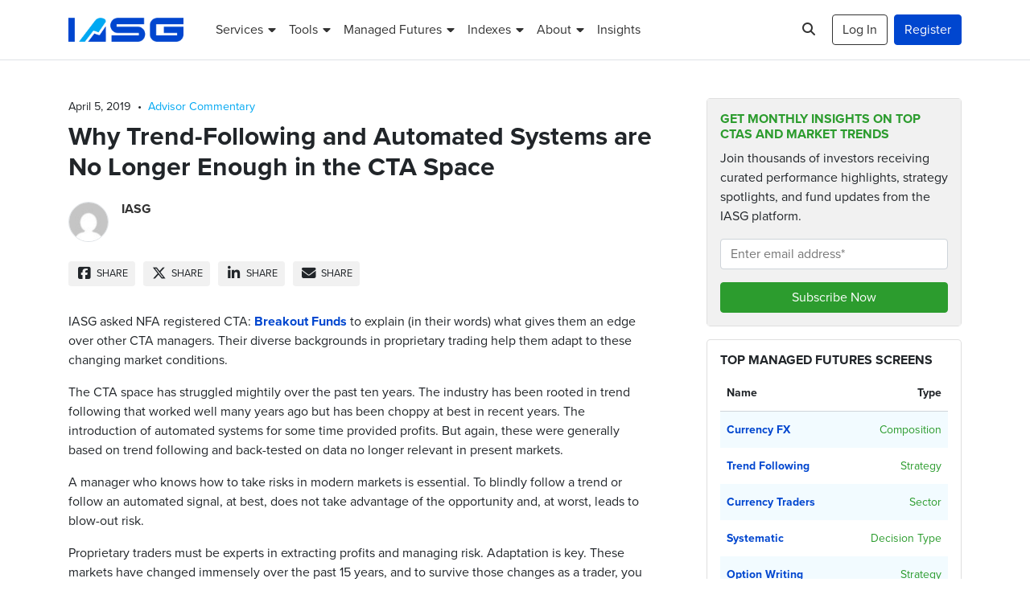

--- FILE ---
content_type: text/html; charset=UTF-8
request_url: https://www.iasg.com/blog/2019/04/05/the-case-for-proprietary-trading-style-ctas
body_size: 15480
content:
<!DOCTYPE html>
<html lang="en-US" class="no-js">
<head>
	<meta charset="UTF-8">
	<meta name="viewport" content="width=device-width, initial-scale=1, shrink-to-fit=no, maximum-scale=1, user-scalable=no">

	<link rel="profile" href="http://gmpg.org/xfn/11">
	
	<script>(function(html){html.className = html.className.replace(/\bno-js\b/,'js')})(document.documentElement);</script>
<!-- Google Tag Manager -->
<script>(function(w,d,s,l,i){w[l]=w[l]||[];w[l].push({'gtm.start':
new Date().getTime(),event:'gtm.js'});var f=d.getElementsByTagName(s)[0],
j=d.createElement(s),dl=l!='dataLayer'?'&l='+l:'';j.async=true;j.src=
'https://www.googletagmanager.com/gtm.js?id='+i+dl;f.parentNode.insertBefore(j,f);
})(window,document,'script','dataLayer','GTM-TNHGSK3');</script>
<!-- End Google Tag Manager -->

<meta name="heycheckit" content="heycheckit=7ebf4cf1-fa67-4372-9611-82883c75c8b1">
<meta name="google-site-verification" content="tjMovwGY8hoUh0X_MmbpZUgCgbDecY2T0JQMJXQpwcI">
<meta name='robots' content='index, follow, max-image-preview:large, max-snippet:-1, max-video-preview:-1' />

	<!-- This site is optimized with the Yoast SEO Premium plugin v26.6 (Yoast SEO v26.6) - https://yoast.com/wordpress/plugins/seo/ -->
	<title>Why Trend-Following and Automated Systems are No Longer Enough in the CTA Space - IASG</title>
	<link rel="canonical" href="https://www.iasg.com/blog/2019/04/05/the-case-for-proprietary-trading-style-ctas" />
	<meta property="og:locale" content="en_US" />
	<meta property="og:type" content="article" />
	<meta property="og:title" content="Why Trend-Following and Automated Systems are No Longer Enough in the CTA Space" />
	<meta property="og:description" content="The CTA space has struggled mightily over the past 10 years.  We believe a CTA manager with a proprietary trading skill set, proven over time throughout various market regimes, is the necessary future of the industry.  Trading proprietary firm capital under an SMA structure can have multiple benefits.  This way, firms do not have the overhead and headache of bringing on a new trading team.  Both parties are free to focus on what they do best; trading and managing risk. " />
	<meta property="og:url" content="https://www.iasg.com/blog/2019/04/05/the-case-for-proprietary-trading-style-ctas" />
	<meta property="og:site_name" content="IASG" />
	<meta property="article:publisher" content="http://www.facebook.com/pages/IASG/133428430029662" />
	<meta property="article:published_time" content="2019-04-05T13:00:58+00:00" />
	<meta property="article:modified_time" content="2023-04-06T17:12:35+00:00" />
	<meta name="author" content="IASG" />
	<meta name="twitter:card" content="summary_large_image" />
	<meta name="twitter:creator" content="@iasgcta" />
	<meta name="twitter:site" content="@iasgcta" />
	<meta name="twitter:label1" content="Written by" />
	<meta name="twitter:data1" content="IASG" />
	<meta name="twitter:label2" content="Est. reading time" />
	<meta name="twitter:data2" content="3 minutes" />
	<script type="application/ld+json" class="yoast-schema-graph">{"@context":"https://schema.org","@graph":[{"@type":"Article","@id":"https://www.iasg.com/blog/2019/04/05/the-case-for-proprietary-trading-style-ctas#article","isPartOf":{"@id":"https://www.iasg.com/blog/2019/04/05/the-case-for-proprietary-trading-style-ctas"},"author":{"name":"IASG","@id":"https://www.iasg.com/#/schema/person/1aaa535b2c2c05edd0b99562bdfb5290"},"headline":"Why Trend-Following and Automated Systems are No Longer Enough in the CTA Space","datePublished":"2019-04-05T13:00:58+00:00","dateModified":"2023-04-06T17:12:35+00:00","mainEntityOfPage":{"@id":"https://www.iasg.com/blog/2019/04/05/the-case-for-proprietary-trading-style-ctas"},"wordCount":492,"publisher":{"@id":"https://www.iasg.com/#organization"},"keywords":["Breakout Funds"],"articleSection":["Advisor Commentary"],"inLanguage":"en-US"},{"@type":"WebPage","@id":"https://www.iasg.com/blog/2019/04/05/the-case-for-proprietary-trading-style-ctas","url":"https://www.iasg.com/blog/2019/04/05/the-case-for-proprietary-trading-style-ctas","name":"Why Trend-Following and Automated Systems are No Longer Enough in the CTA Space - IASG","isPartOf":{"@id":"https://www.iasg.com/#website"},"datePublished":"2019-04-05T13:00:58+00:00","dateModified":"2023-04-06T17:12:35+00:00","breadcrumb":{"@id":"https://www.iasg.com/blog/2019/04/05/the-case-for-proprietary-trading-style-ctas#breadcrumb"},"inLanguage":"en-US","potentialAction":[{"@type":"ReadAction","target":["https://www.iasg.com/blog/2019/04/05/the-case-for-proprietary-trading-style-ctas"]}]},{"@type":"BreadcrumbList","@id":"https://www.iasg.com/blog/2019/04/05/the-case-for-proprietary-trading-style-ctas#breadcrumb","itemListElement":[{"@type":"ListItem","position":1,"name":"Home","item":"https://www.iasg.com/"},{"@type":"ListItem","position":2,"name":"Blog","item":"https://www.iasg.com/blog"},{"@type":"ListItem","position":3,"name":"Why Trend-Following and Automated Systems are No Longer Enough in the CTA Space"}]},{"@type":"WebSite","@id":"https://www.iasg.com/#website","url":"https://www.iasg.com/","name":"IASG","description":"Managed Futures, Commodity Trading Advisors","publisher":{"@id":"https://www.iasg.com/#organization"},"potentialAction":[{"@type":"SearchAction","target":{"@type":"EntryPoint","urlTemplate":"https://www.iasg.com/?s={search_term_string}"},"query-input":{"@type":"PropertyValueSpecification","valueRequired":true,"valueName":"search_term_string"}}],"inLanguage":"en-US"},{"@type":"Organization","@id":"https://www.iasg.com/#organization","name":"IASG","url":"https://www.iasg.com/","logo":{"@type":"ImageObject","inLanguage":"en-US","@id":"https://www.iasg.com/#/schema/logo/image/","url":"https://www.iasg.com/wp-content/uploads/2021/09/iasg-logo.png","contentUrl":"https://www.iasg.com/wp-content/uploads/2021/09/iasg-logo.png","width":400,"height":84,"caption":"IASG"},"image":{"@id":"https://www.iasg.com/#/schema/logo/image/"},"sameAs":["http://www.facebook.com/pages/IASG/133428430029662","https://x.com/iasgcta","https://www.linkedin.com/company/712661"],"telephone":"855-883-0011","address":{"@type":"PostalAddress","streetAddress":"141 West Jackson Suite 1525","addressLocality":"Chicago","addressRegion":"IL","postalCode":"60604","addressCountry":{"@type":"Country","name":"USA"}}},{"@type":"Person","@id":"https://www.iasg.com/#/schema/person/1aaa535b2c2c05edd0b99562bdfb5290","name":"IASG","image":{"@type":"ImageObject","inLanguage":"en-US","@id":"https://www.iasg.com/#/schema/person/image/","url":"https://secure.gravatar.com/avatar/14add933bef89b6afbbea0035975167d9a4732d2e3986552127e5db7fdcadfa3?s=96&d=mm&r=g","contentUrl":"https://secure.gravatar.com/avatar/14add933bef89b6afbbea0035975167d9a4732d2e3986552127e5db7fdcadfa3?s=96&d=mm&r=g","caption":"IASG"},"sameAs":["https://www.iasg.com/"],"url":"https://www.iasg.com/blog/author/iasg"}]}</script>
	<!-- / Yoast SEO Premium plugin. -->


<link rel='dns-prefetch' href='//kit.fontawesome.com' />
<link rel='dns-prefetch' href='//use.typekit.net' />
<link rel="alternate" type="application/rss+xml" title="IASG &raquo; Feed" href="https://www.iasg.com/feed" />
<link rel="alternate" type="application/rss+xml" title="IASG &raquo; Comments Feed" href="https://www.iasg.com/comments/feed" />
<link rel="alternate" title="oEmbed (JSON)" type="application/json+oembed" href="https://www.iasg.com/wp-json/oembed/1.0/embed?url=https%3A%2F%2Fwww.iasg.com%2Fblog%2F2019%2F04%2F05%2Fthe-case-for-proprietary-trading-style-ctas" />
<link rel="alternate" title="oEmbed (XML)" type="text/xml+oembed" href="https://www.iasg.com/wp-json/oembed/1.0/embed?url=https%3A%2F%2Fwww.iasg.com%2Fblog%2F2019%2F04%2F05%2Fthe-case-for-proprietary-trading-style-ctas&#038;format=xml" />
<style id='wp-img-auto-sizes-contain-inline-css' type='text/css'>
img:is([sizes=auto i],[sizes^="auto," i]){contain-intrinsic-size:3000px 1500px}
/*# sourceURL=wp-img-auto-sizes-contain-inline-css */
</style>
<link rel='stylesheet' id='wp-block-library-css' href='https://www.iasg.com/wp-includes/css/dist/block-library/style.min.css?ver=6.9' type='text/css' media='all' />
<style id='wp-block-paragraph-inline-css' type='text/css'>
.is-small-text{font-size:.875em}.is-regular-text{font-size:1em}.is-large-text{font-size:2.25em}.is-larger-text{font-size:3em}.has-drop-cap:not(:focus):first-letter{float:left;font-size:8.4em;font-style:normal;font-weight:100;line-height:.68;margin:.05em .1em 0 0;text-transform:uppercase}body.rtl .has-drop-cap:not(:focus):first-letter{float:none;margin-left:.1em}p.has-drop-cap.has-background{overflow:hidden}:root :where(p.has-background){padding:1.25em 2.375em}:where(p.has-text-color:not(.has-link-color)) a{color:inherit}p.has-text-align-left[style*="writing-mode:vertical-lr"],p.has-text-align-right[style*="writing-mode:vertical-rl"]{rotate:180deg}
/*# sourceURL=https://www.iasg.com/wp-includes/blocks/paragraph/style.min.css */
</style>
<style id='global-styles-inline-css' type='text/css'>
:root{--wp--preset--aspect-ratio--square: 1;--wp--preset--aspect-ratio--4-3: 4/3;--wp--preset--aspect-ratio--3-4: 3/4;--wp--preset--aspect-ratio--3-2: 3/2;--wp--preset--aspect-ratio--2-3: 2/3;--wp--preset--aspect-ratio--16-9: 16/9;--wp--preset--aspect-ratio--9-16: 9/16;--wp--preset--color--black: #000000;--wp--preset--color--cyan-bluish-gray: #abb8c3;--wp--preset--color--white: #ffffff;--wp--preset--color--pale-pink: #f78da7;--wp--preset--color--vivid-red: #cf2e2e;--wp--preset--color--luminous-vivid-orange: #ff6900;--wp--preset--color--luminous-vivid-amber: #fcb900;--wp--preset--color--light-green-cyan: #7bdcb5;--wp--preset--color--vivid-green-cyan: #00d084;--wp--preset--color--pale-cyan-blue: #8ed1fc;--wp--preset--color--vivid-cyan-blue: #0693e3;--wp--preset--color--vivid-purple: #9b51e0;--wp--preset--color--blue: #0046cf;--wp--preset--color--alice-blue: #f2fbff;--wp--preset--color--light-blue: #00a8f2;--wp--preset--color--indigo: #6610f2;--wp--preset--color--purple: #6f42c1;--wp--preset--color--pink: #e83e8c;--wp--preset--color--red: #eb5757;--wp--preset--color--orange: #fd7e14;--wp--preset--color--yellow: #ffc107;--wp--preset--color--green: #2c9c2e;--wp--preset--color--teal: #20c997;--wp--preset--color--cyan: #20dfe0;--wp--preset--color--gray: #6c757d;--wp--preset--gradient--vivid-cyan-blue-to-vivid-purple: linear-gradient(135deg,rgb(6,147,227) 0%,rgb(155,81,224) 100%);--wp--preset--gradient--light-green-cyan-to-vivid-green-cyan: linear-gradient(135deg,rgb(122,220,180) 0%,rgb(0,208,130) 100%);--wp--preset--gradient--luminous-vivid-amber-to-luminous-vivid-orange: linear-gradient(135deg,rgb(252,185,0) 0%,rgb(255,105,0) 100%);--wp--preset--gradient--luminous-vivid-orange-to-vivid-red: linear-gradient(135deg,rgb(255,105,0) 0%,rgb(207,46,46) 100%);--wp--preset--gradient--very-light-gray-to-cyan-bluish-gray: linear-gradient(135deg,rgb(238,238,238) 0%,rgb(169,184,195) 100%);--wp--preset--gradient--cool-to-warm-spectrum: linear-gradient(135deg,rgb(74,234,220) 0%,rgb(151,120,209) 20%,rgb(207,42,186) 40%,rgb(238,44,130) 60%,rgb(251,105,98) 80%,rgb(254,248,76) 100%);--wp--preset--gradient--blush-light-purple: linear-gradient(135deg,rgb(255,206,236) 0%,rgb(152,150,240) 100%);--wp--preset--gradient--blush-bordeaux: linear-gradient(135deg,rgb(254,205,165) 0%,rgb(254,45,45) 50%,rgb(107,0,62) 100%);--wp--preset--gradient--luminous-dusk: linear-gradient(135deg,rgb(255,203,112) 0%,rgb(199,81,192) 50%,rgb(65,88,208) 100%);--wp--preset--gradient--pale-ocean: linear-gradient(135deg,rgb(255,245,203) 0%,rgb(182,227,212) 50%,rgb(51,167,181) 100%);--wp--preset--gradient--electric-grass: linear-gradient(135deg,rgb(202,248,128) 0%,rgb(113,206,126) 100%);--wp--preset--gradient--midnight: linear-gradient(135deg,rgb(2,3,129) 0%,rgb(40,116,252) 100%);--wp--preset--font-size--small: 13px;--wp--preset--font-size--medium: 20px;--wp--preset--font-size--large: 36px;--wp--preset--font-size--x-large: 42px;--wp--preset--spacing--20: 0.44rem;--wp--preset--spacing--30: 0.67rem;--wp--preset--spacing--40: 1rem;--wp--preset--spacing--50: 1.5rem;--wp--preset--spacing--60: 2.25rem;--wp--preset--spacing--70: 3.38rem;--wp--preset--spacing--80: 5.06rem;--wp--preset--shadow--natural: 6px 6px 9px rgba(0, 0, 0, 0.2);--wp--preset--shadow--deep: 12px 12px 50px rgba(0, 0, 0, 0.4);--wp--preset--shadow--sharp: 6px 6px 0px rgba(0, 0, 0, 0.2);--wp--preset--shadow--outlined: 6px 6px 0px -3px rgb(255, 255, 255), 6px 6px rgb(0, 0, 0);--wp--preset--shadow--crisp: 6px 6px 0px rgb(0, 0, 0);}:where(.is-layout-flex){gap: 0.5em;}:where(.is-layout-grid){gap: 0.5em;}body .is-layout-flex{display: flex;}.is-layout-flex{flex-wrap: wrap;align-items: center;}.is-layout-flex > :is(*, div){margin: 0;}body .is-layout-grid{display: grid;}.is-layout-grid > :is(*, div){margin: 0;}:where(.wp-block-columns.is-layout-flex){gap: 2em;}:where(.wp-block-columns.is-layout-grid){gap: 2em;}:where(.wp-block-post-template.is-layout-flex){gap: 1.25em;}:where(.wp-block-post-template.is-layout-grid){gap: 1.25em;}.has-black-color{color: var(--wp--preset--color--black) !important;}.has-cyan-bluish-gray-color{color: var(--wp--preset--color--cyan-bluish-gray) !important;}.has-white-color{color: var(--wp--preset--color--white) !important;}.has-pale-pink-color{color: var(--wp--preset--color--pale-pink) !important;}.has-vivid-red-color{color: var(--wp--preset--color--vivid-red) !important;}.has-luminous-vivid-orange-color{color: var(--wp--preset--color--luminous-vivid-orange) !important;}.has-luminous-vivid-amber-color{color: var(--wp--preset--color--luminous-vivid-amber) !important;}.has-light-green-cyan-color{color: var(--wp--preset--color--light-green-cyan) !important;}.has-vivid-green-cyan-color{color: var(--wp--preset--color--vivid-green-cyan) !important;}.has-pale-cyan-blue-color{color: var(--wp--preset--color--pale-cyan-blue) !important;}.has-vivid-cyan-blue-color{color: var(--wp--preset--color--vivid-cyan-blue) !important;}.has-vivid-purple-color{color: var(--wp--preset--color--vivid-purple) !important;}.has-black-background-color{background-color: var(--wp--preset--color--black) !important;}.has-cyan-bluish-gray-background-color{background-color: var(--wp--preset--color--cyan-bluish-gray) !important;}.has-white-background-color{background-color: var(--wp--preset--color--white) !important;}.has-pale-pink-background-color{background-color: var(--wp--preset--color--pale-pink) !important;}.has-vivid-red-background-color{background-color: var(--wp--preset--color--vivid-red) !important;}.has-luminous-vivid-orange-background-color{background-color: var(--wp--preset--color--luminous-vivid-orange) !important;}.has-luminous-vivid-amber-background-color{background-color: var(--wp--preset--color--luminous-vivid-amber) !important;}.has-light-green-cyan-background-color{background-color: var(--wp--preset--color--light-green-cyan) !important;}.has-vivid-green-cyan-background-color{background-color: var(--wp--preset--color--vivid-green-cyan) !important;}.has-pale-cyan-blue-background-color{background-color: var(--wp--preset--color--pale-cyan-blue) !important;}.has-vivid-cyan-blue-background-color{background-color: var(--wp--preset--color--vivid-cyan-blue) !important;}.has-vivid-purple-background-color{background-color: var(--wp--preset--color--vivid-purple) !important;}.has-black-border-color{border-color: var(--wp--preset--color--black) !important;}.has-cyan-bluish-gray-border-color{border-color: var(--wp--preset--color--cyan-bluish-gray) !important;}.has-white-border-color{border-color: var(--wp--preset--color--white) !important;}.has-pale-pink-border-color{border-color: var(--wp--preset--color--pale-pink) !important;}.has-vivid-red-border-color{border-color: var(--wp--preset--color--vivid-red) !important;}.has-luminous-vivid-orange-border-color{border-color: var(--wp--preset--color--luminous-vivid-orange) !important;}.has-luminous-vivid-amber-border-color{border-color: var(--wp--preset--color--luminous-vivid-amber) !important;}.has-light-green-cyan-border-color{border-color: var(--wp--preset--color--light-green-cyan) !important;}.has-vivid-green-cyan-border-color{border-color: var(--wp--preset--color--vivid-green-cyan) !important;}.has-pale-cyan-blue-border-color{border-color: var(--wp--preset--color--pale-cyan-blue) !important;}.has-vivid-cyan-blue-border-color{border-color: var(--wp--preset--color--vivid-cyan-blue) !important;}.has-vivid-purple-border-color{border-color: var(--wp--preset--color--vivid-purple) !important;}.has-vivid-cyan-blue-to-vivid-purple-gradient-background{background: var(--wp--preset--gradient--vivid-cyan-blue-to-vivid-purple) !important;}.has-light-green-cyan-to-vivid-green-cyan-gradient-background{background: var(--wp--preset--gradient--light-green-cyan-to-vivid-green-cyan) !important;}.has-luminous-vivid-amber-to-luminous-vivid-orange-gradient-background{background: var(--wp--preset--gradient--luminous-vivid-amber-to-luminous-vivid-orange) !important;}.has-luminous-vivid-orange-to-vivid-red-gradient-background{background: var(--wp--preset--gradient--luminous-vivid-orange-to-vivid-red) !important;}.has-very-light-gray-to-cyan-bluish-gray-gradient-background{background: var(--wp--preset--gradient--very-light-gray-to-cyan-bluish-gray) !important;}.has-cool-to-warm-spectrum-gradient-background{background: var(--wp--preset--gradient--cool-to-warm-spectrum) !important;}.has-blush-light-purple-gradient-background{background: var(--wp--preset--gradient--blush-light-purple) !important;}.has-blush-bordeaux-gradient-background{background: var(--wp--preset--gradient--blush-bordeaux) !important;}.has-luminous-dusk-gradient-background{background: var(--wp--preset--gradient--luminous-dusk) !important;}.has-pale-ocean-gradient-background{background: var(--wp--preset--gradient--pale-ocean) !important;}.has-electric-grass-gradient-background{background: var(--wp--preset--gradient--electric-grass) !important;}.has-midnight-gradient-background{background: var(--wp--preset--gradient--midnight) !important;}.has-small-font-size{font-size: var(--wp--preset--font-size--small) !important;}.has-medium-font-size{font-size: var(--wp--preset--font-size--medium) !important;}.has-large-font-size{font-size: var(--wp--preset--font-size--large) !important;}.has-x-large-font-size{font-size: var(--wp--preset--font-size--x-large) !important;}
/*# sourceURL=global-styles-inline-css */
</style>

<style id='classic-theme-styles-inline-css' type='text/css'>
/*! This file is auto-generated */
.wp-block-button__link{color:#fff;background-color:#32373c;border-radius:9999px;box-shadow:none;text-decoration:none;padding:calc(.667em + 2px) calc(1.333em + 2px);font-size:1.125em}.wp-block-file__button{background:#32373c;color:#fff;text-decoration:none}
/*# sourceURL=/wp-includes/css/classic-themes.min.css */
</style>
<style id='font-awesome-svg-styles-default-inline-css' type='text/css'>
.svg-inline--fa {
  display: inline-block;
  height: 1em;
  overflow: visible;
  vertical-align: -.125em;
}
/*# sourceURL=font-awesome-svg-styles-default-inline-css */
</style>
<link rel='stylesheet' id='font-awesome-svg-styles-css' href='https://www.iasg.com/wp-content/uploads/font-awesome/v6.7.2/css/svg-with-js.css' type='text/css' media='all' />
<style id='font-awesome-svg-styles-inline-css' type='text/css'>
   .wp-block-font-awesome-icon svg::before,
   .wp-rich-text-font-awesome-icon svg::before {content: unset;}
/*# sourceURL=font-awesome-svg-styles-inline-css */
</style>
<link rel='stylesheet' id='typepkit-css' href='https://use.typekit.net/gem4wnp.css' type='text/css' media='all' />
<link rel='stylesheet' id='bootstrap-css' href='https://www.iasg.com/wp-content/themes/iasg/css/bootstrap.css?ver=202601191111' type='text/css' media='all' />
<link rel='stylesheet' id='iasg-css' href='https://www.iasg.com/wp-content/themes/iasg/css/iasg.css?ver=202601191111' type='text/css' media='all' />
<script defer crossorigin="anonymous" type="text/javascript" src="https://kit.fontawesome.com/25be56b787.js" id="font-awesome-official-js"></script>
<link rel="https://api.w.org/" href="https://www.iasg.com/wp-json/" /><link rel="alternate" title="JSON" type="application/json" href="https://www.iasg.com/wp-json/wp/v2/posts/5027" /><link rel="EditURI" type="application/rsd+xml" title="RSD" href="https://www.iasg.com/xmlrpc.php?rsd" />
<meta name="generator" content="WordPress 6.9" />
<link rel='shortlink' href='https://www.iasg.com/?p=5027' />
<link rel="icon" href="https://www.iasg.com/wp-content/uploads/2021/10/cropped-favicon-32x32.png" sizes="32x32" />
<link rel="icon" href="https://www.iasg.com/wp-content/uploads/2021/10/cropped-favicon-192x192.png" sizes="192x192" />
<link rel="apple-touch-icon" href="https://www.iasg.com/wp-content/uploads/2021/10/cropped-favicon-180x180.png" />
<meta name="msapplication-TileImage" content="https://www.iasg.com/wp-content/uploads/2021/10/cropped-favicon-270x270.png" />
		<style type="text/css" id="wp-custom-css">
			@media(min-width: 600px) and (max-width: 781px) {
	.row > .wp-block-column:not(:only-child) {
		flex-basis: unset !important;
	}
}

.btn-link .fa-arrow-alt-circle-right {
	font-size: .875rem;
}

.blockquote-prototype {
	height: 525px;
	background-position: -5px 0;
	background-repeat: no-repeat;
	background-size: contain;
}

.blockquote-prototype p {
	font-size: 1.25rem;
}

.blockquote-prototype .blockquote-container {
	padding: 2rem;
}

.blockquote-prototype .blockquote-container .blockquote::before {
	left: 1.5rem;
}

@media(min-width: 992px) {
	.blockquote-prototype {
		height: 750px;
	}
	.blockquote-prototype p {
		font-size: 1.5rem;
	}
	.blockquote-prototype .blockquote-container {
		padding: 4rem;
	}
	.blockquote-prototype .blockquote-container .blockquote::before {
		left: 3.5rem;
	}
}

@media(min-width: 1200px) {
	.blockquote-prototype {
		height: 850px;
	}
}

@media(min-width: 1400px) {
	.blockquote-prototype {
		height: 950px;
	}
}

@media(min-width: 1600px) {
	.blockquote-prototype .blockquote-container {
		left: 50%;
	}
}

.alert:not([hidden])+.alert {
	margin-top:0!important;
}

.overflow-hidden .zsiq_floatmain {
	z-index: 1020 !important;
}

.alert-link,
small.form-text a {
	text-decoration: underline;
}

.alert-link:hover,
small.form-text a:hover {
	text-decoration: none;
}
		</style>
		
	<noscript><style>.no-js-show{opacity:1!important;}.no-js-d-none{display:none!important;}</style></noscript>
</head>
<body class="wp-singular post-template-default single single-post postid-5027 single-format-standard wp-theme-iasg">

<!-- Google Tag Manager (noscript) -->
<noscript><iframe src="https://www.googletagmanager.com/ns.html?id=GTM-TNHGSK3"
height="0" width="0" style="display:none;visibility:hidden"></iframe></noscript>
<!-- End Google Tag Manager (noscript) -->

	<!-- #site-header -->
	<header class="bg-white" id="site-header">
	
		<!-- #desktop-nav -->
		<nav class="navbar navbar-expand-xl bg-white border-bottom d-none d-xl-block py-3 py-xl-3" id="desktop-nav">

			<div class="container">

				<a class="navbar-brand clearfix" href="https://www.iasg.com/" title="IASG">
									<img src="https://www.iasg.com/wp-content/themes/iasg/img/iasg-logo.png" alt="IASG" width="143" height="30.03">
								</a>

				<div class="collapse navbar-collapse">
				<div class="mr-auto"><ul id="primary-menu" class="navbar-nav align-items-xl-center"><li itemscope="itemscope" itemtype="https://www.schema.org/SiteNavigationElement" id="menu-item-103" class="logged-out menu-item menu-item-type-custom menu-item-object-custom menu-item-has-children dropdown menu-item-103 nav-item"><a title="Services" href="#" data-toggle="dropdown" aria-haspopup="true" aria-expanded="false" class="dropdown-toggle nav-link" id="menu-item-dropdown-103"><span>Services</span></a>
<ul class="dropdown-menu" aria-labelledby="menu-item-dropdown-103" role="menu">
	<li itemscope="itemscope" itemtype="https://www.schema.org/SiteNavigationElement" id="menu-item-7890" class="menu-item menu-item-type-post_type menu-item-object-page menu-item-7890 nav-item"><a title="Trading Advisor Research &#038; Selection Services" href="https://www.iasg.com/services/commodity-trading-advisor-cta-research-selection" class="dropdown-item"><span>Trading Advisor Research &#038; Selection Services</span></a></li>
	<li itemscope="itemscope" itemtype="https://www.schema.org/SiteNavigationElement" id="menu-item-7874" class="menu-item menu-item-type-post_type menu-item-object-page menu-item-7874 nav-item"><a title="Portfolio Monitoring &#038; Management" href="https://www.iasg.com/services/portfolio-monitoring-management" class="dropdown-item"><span>Portfolio Monitoring &#038; Management</span></a></li>
	<li itemscope="itemscope" itemtype="https://www.schema.org/SiteNavigationElement" id="menu-item-7701" class="menu-item menu-item-type-post_type menu-item-object-page menu-item-7701 nav-item"><a title="CTA Services" href="https://www.iasg.com/services/cta-services" class="dropdown-item"><span>CTA Services</span></a></li>
</ul>
</li>
<li itemscope="itemscope" itemtype="https://www.schema.org/SiteNavigationElement" id="menu-item-7804" class="logged-out menu-item menu-item-type-post_type menu-item-object-page menu-item-has-children dropdown menu-item-7804 nav-item"><a title="Tools" href="#" data-toggle="dropdown" aria-haspopup="true" aria-expanded="false" class="dropdown-toggle nav-link" id="menu-item-dropdown-7804"><span>Tools</span></a>
<ul class="dropdown-menu" aria-labelledby="menu-item-dropdown-7804" role="menu">
	<li itemscope="itemscope" itemtype="https://www.schema.org/SiteNavigationElement" id="menu-item-7812" class="menu-item menu-item-type-post_type menu-item-object-page menu-item-7812 nav-item"><a title="Blender" href="https://www.iasg.com/investment-tools/blender" class="dropdown-item"><span>Blender</span></a></li>
	<li itemscope="itemscope" itemtype="https://www.schema.org/SiteNavigationElement" id="menu-item-7811" class="menu-item menu-item-type-post_type menu-item-object-page menu-item-7811 nav-item"><a title="Portfolio" href="https://www.iasg.com/investment-tools/portfolio" class="dropdown-item"><span>Portfolio</span></a></li>
	<li itemscope="itemscope" itemtype="https://www.schema.org/SiteNavigationElement" id="menu-item-7810" class="menu-item menu-item-type-post_type menu-item-object-page menu-item-7810 nav-item"><a title="Watchlist" href="https://www.iasg.com/investment-tools/watchlist" class="dropdown-item"><span>Watchlist</span></a></li>
	<li itemscope="itemscope" itemtype="https://www.schema.org/SiteNavigationElement" id="menu-item-7806" class="menu-item menu-item-type-post_type menu-item-object-page menu-item-7806 nav-item"><a title="Insight" href="https://www.iasg.com/investment-tools/insight" class="dropdown-item"><span>Insight</span></a></li>
</ul>
</li>
<li itemscope="itemscope" itemtype="https://www.schema.org/SiteNavigationElement" id="menu-item-7805" class="logged-in menu-item menu-item-type-post_type menu-item-object-page menu-item-has-children dropdown menu-item-7805 nav-item"><a title="Tools" href="#" data-toggle="dropdown" aria-haspopup="true" aria-expanded="false" class="dropdown-toggle nav-link" id="menu-item-dropdown-7805"><span>Tools</span></a>
<ul class="dropdown-menu" aria-labelledby="menu-item-dropdown-7805" role="menu">
	<li itemscope="itemscope" itemtype="https://www.schema.org/SiteNavigationElement" id="menu-item-888" class="menu-item menu-item-type-custom menu-item-object-custom menu-item-888 nav-item"><a title="Blender" href="/tools/blender" class="dropdown-item"><span>Blender</span></a></li>
	<li itemscope="itemscope" itemtype="https://www.schema.org/SiteNavigationElement" id="menu-item-7743" class="menu-item menu-item-type-custom menu-item-object-custom menu-item-7743 nav-item"><a title="Saved Blends" href="/tools/saved-blends" class="dropdown-item"><span>Saved Blends</span></a></li>
	<li itemscope="itemscope" itemtype="https://www.schema.org/SiteNavigationElement" id="menu-item-889" class="menu-item menu-item-type-custom menu-item-object-custom menu-item-889 nav-item"><a title="Portfolio" href="/tools/portfolio" class="dropdown-item"><span>Portfolio</span></a></li>
	<li itemscope="itemscope" itemtype="https://www.schema.org/SiteNavigationElement" id="menu-item-890" class="menu-item menu-item-type-custom menu-item-object-custom menu-item-890 nav-item"><a title="Watchlists" href="/tools/watchlist" class="dropdown-item"><span>Watchlists</span></a></li>
</ul>
</li>
<li itemscope="itemscope" itemtype="https://www.schema.org/SiteNavigationElement" id="menu-item-100" class="menu-item menu-item-type-custom menu-item-object-custom menu-item-has-children dropdown menu-item-100 nav-item"><a title="Managed Futures" href="#" data-toggle="dropdown" aria-haspopup="true" aria-expanded="false" class="dropdown-toggle nav-link" id="menu-item-dropdown-100"><span>Managed Futures</span></a>
<ul class="dropdown-menu" aria-labelledby="menu-item-dropdown-100" role="menu">
	<li itemscope="itemscope" itemtype="https://www.schema.org/SiteNavigationElement" id="menu-item-892" class="menu-item menu-item-type-custom menu-item-object-custom menu-item-892 nav-item"><a title="Performance" href="/managed-futures/performance" class="dropdown-item"><span>Performance</span></a></li>
	<li itemscope="itemscope" itemtype="https://www.schema.org/SiteNavigationElement" id="menu-item-893" class="menu-item menu-item-type-custom menu-item-object-custom menu-item-893 nav-item"><a title="Market Quotes" href="/managed-futures/market-quotes" class="dropdown-item"><span>Market Quotes</span></a></li>
	<li itemscope="itemscope" itemtype="https://www.schema.org/SiteNavigationElement" id="menu-item-894" class="menu-item menu-item-type-custom menu-item-object-custom menu-item-894 nav-item"><a title="Returns" href="/managed-futures/returns" class="dropdown-item"><span>Returns</span></a></li>
	<li itemscope="itemscope" itemtype="https://www.schema.org/SiteNavigationElement" id="menu-item-895" class="menu-item menu-item-type-custom menu-item-object-custom menu-item-895 nav-item"><a title="New Listings" href="/managed-futures/new-listings" class="dropdown-item"><span>New Listings</span></a></li>
	<li itemscope="itemscope" itemtype="https://www.schema.org/SiteNavigationElement" id="menu-item-896" class="menu-item menu-item-type-custom menu-item-object-custom menu-item-896 nav-item"><a title="Archived Programs" href="/managed-futures/archived-programs" class="dropdown-item"><span>Archived Programs</span></a></li>
</ul>
</li>
<li itemscope="itemscope" itemtype="https://www.schema.org/SiteNavigationElement" id="menu-item-101" class="menu-item menu-item-type-custom menu-item-object-custom menu-item-has-children dropdown menu-item-101 nav-item"><a title="Indexes" href="#" data-toggle="dropdown" aria-haspopup="true" aria-expanded="false" class="dropdown-toggle nav-link" id="menu-item-dropdown-101"><span>Indexes</span></a>
<ul class="dropdown-menu" aria-labelledby="menu-item-dropdown-101" role="menu">
	<li itemscope="itemscope" itemtype="https://www.schema.org/SiteNavigationElement" id="menu-item-897" class="menu-item menu-item-type-custom menu-item-object-custom menu-item-897 nav-item"><a title="CTA Indexes" href="/indexes" class="dropdown-item"><span>CTA Indexes</span></a></li>
	<li itemscope="itemscope" itemtype="https://www.schema.org/SiteNavigationElement" id="menu-item-898" class="menu-item menu-item-type-custom menu-item-object-custom menu-item-898 nav-item"><a title="IASG CTA Index" href="/indexes/iasg-cta-index" class="dropdown-item"><span>IASG CTA Index</span></a></li>
	<li itemscope="itemscope" itemtype="https://www.schema.org/SiteNavigationElement" id="menu-item-899" class="menu-item menu-item-type-custom menu-item-object-custom menu-item-899 nav-item"><a title="Trend Following Strategy" href="/indexes/trend-following-index" class="dropdown-item"><span>Trend Following Strategy</span></a></li>
	<li itemscope="itemscope" itemtype="https://www.schema.org/SiteNavigationElement" id="menu-item-900" class="menu-item menu-item-type-custom menu-item-object-custom menu-item-900 nav-item"><a title="Systematic Trader" href="/indexes/systematic-trader-index" class="dropdown-item"><span>Systematic Trader</span></a></li>
	<li itemscope="itemscope" itemtype="https://www.schema.org/SiteNavigationElement" id="menu-item-901" class="menu-item menu-item-type-custom menu-item-object-custom menu-item-901 nav-item"><a title="Discretionary Trader" href="/indexes/discretionary-trader-index" class="dropdown-item"><span>Discretionary Trader</span></a></li>
	<li itemscope="itemscope" itemtype="https://www.schema.org/SiteNavigationElement" id="menu-item-902" class="menu-item menu-item-type-custom menu-item-object-custom menu-item-902 nav-item"><a title="Agricultural Trader" href="/indexes/agricultural-trader-index" class="dropdown-item"><span>Agricultural Trader</span></a></li>
	<li itemscope="itemscope" itemtype="https://www.schema.org/SiteNavigationElement" id="menu-item-903" class="menu-item menu-item-type-custom menu-item-object-custom menu-item-903 nav-item"><a title="Diversified Trader" href="/indexes/diversified-trader-index" class="dropdown-item"><span>Diversified Trader</span></a></li>
	<li itemscope="itemscope" itemtype="https://www.schema.org/SiteNavigationElement" id="menu-item-904" class="menu-item menu-item-type-custom menu-item-object-custom menu-item-904 nav-item"><a title="Stock Index Trader" href="/indexes/stock-index-trader-index" class="dropdown-item"><span>Stock Index Trader</span></a></li>
	<li itemscope="itemscope" itemtype="https://www.schema.org/SiteNavigationElement" id="menu-item-905" class="menu-item menu-item-type-custom menu-item-object-custom menu-item-905 nav-item"><a title="Option Strategy" href="/indexes/option-strategy-index" class="dropdown-item"><span>Option Strategy</span></a></li>
</ul>
</li>
<li itemscope="itemscope" itemtype="https://www.schema.org/SiteNavigationElement" id="menu-item-104" class="menu-item menu-item-type-custom menu-item-object-custom menu-item-has-children dropdown menu-item-104 nav-item"><a title="About" href="#" data-toggle="dropdown" aria-haspopup="true" aria-expanded="false" class="dropdown-toggle nav-link" id="menu-item-dropdown-104"><span>About</span></a>
<ul class="dropdown-menu" aria-labelledby="menu-item-dropdown-104" role="menu">
	<li itemscope="itemscope" itemtype="https://www.schema.org/SiteNavigationElement" id="menu-item-878" class="menu-item menu-item-type-custom menu-item-object-custom menu-item-878 nav-item"><a title="About IASG" href="/about" class="dropdown-item"><span>About IASG</span></a></li>
	<li itemscope="itemscope" itemtype="https://www.schema.org/SiteNavigationElement" id="menu-item-7654" class="menu-item menu-item-type-post_type menu-item-object-page menu-item-7654 nav-item"><a title="Free Alternative Investment Plan" href="https://www.iasg.com/services/free-alternative-investment-plan" class="dropdown-item"><span>Free Alternative Investment Plan</span></a></li>
	<li itemscope="itemscope" itemtype="https://www.schema.org/SiteNavigationElement" id="menu-item-7735" class="menu-item menu-item-type-post_type menu-item-object-page menu-item-7735 nav-item"><a title="IASG Advantage" href="https://www.iasg.com/about/iasg-advantage" class="dropdown-item"><span>IASG Advantage</span></a></li>
	<li itemscope="itemscope" itemtype="https://www.schema.org/SiteNavigationElement" id="menu-item-881" class="menu-item menu-item-type-custom menu-item-object-custom menu-item-881 nav-item"><a title="Our Team" href="/about/our-team" class="dropdown-item"><span>Our Team</span></a></li>
	<li itemscope="itemscope" itemtype="https://www.schema.org/SiteNavigationElement" id="menu-item-882" class="menu-item menu-item-type-custom menu-item-object-custom menu-item-882 nav-item"><a title="Contact Us" href="/contact-us" class="dropdown-item"><span>Contact Us</span></a></li>
</ul>
</li>
<li itemscope="itemscope" itemtype="https://www.schema.org/SiteNavigationElement" id="menu-item-906" class="menu-item menu-item-type-custom menu-item-object-custom menu-item-906 nav-item"><a title="Insights" href="/blog" class="nav-link"><span>Insights</span></a></li>
</ul></div>					<div class="ml-auto mr-2">
						<div class="d-flex">
							<div class="d-xxl-none">
								<a class="btn btn-link text-dark" href="#" data-toggle="modal" data-target="#searchModal"><span class="sr-only">Search</span><i class="fa-solid fa-search"></i></a>							</div>
							<div class="d-none d-xxl-block">
								<form role="search" method="get" class="needs-validation" action="https://www.iasg.com/" novalidate onsubmit="return false;">

	<div class="input-group flex-fill">
		<input type="text" class="form-control order-1" name="s" placeholder="Search Programs…" value="" autocomplete="off" data-typeahead required>
		<div class="invalid-feedback order-3">Please enter a search term</div>
		<div class="input-group-append order-2">
			<button type="submit" class="btn btn-light">
				<i class="fa-solid fa-search"></i>
			</button>
		</div>
	</div>

</form>
							</div>
						</div>
					</div>
					<div class="d-flex fade" id="session-links">

						<ul class="navbar-nav" data-visible="session">

							<li class="nav-item dropdown">

								<a class="nav-link dropdown-toggle"
									href="https://www.iasg.com/tools/dashboard" id="MyIASGMenuToggle" data-toggle="dropdown" aria-haspopup="true" aria-expanded="false">
									<span>My IASG</span>
								</a>

								<ul class="dropdown-menu dropdown-menu-right" aria-labelledby="MyIASGMenuToggle">
									<li class="nav-item">
										<a class="dropdown-item" href="https://www.iasg.com/tools/dashboard">
											My IASG										</a>
									</li>
									<li class="nav-item">
										<a class="dropdown-item" href="https://www.iasg.com/profile">
											Profile										</a>
									</li>
									<li class="nav-item" hidden data-visible="admin">
										<a class="dropdown-item" href="https://www.iasg.com/admin">
											Admin										</a>
									</li>
									<li class="nav-item">
										<a class="dropdown-item" href="#"
											onclick="logOut();window.location.reload(true);return false;">
											Log Out										</a>
									</li>
								</ul>

							</li>

						</ul>

						<a class="btn btn-outline-dark mr-2"
							href="#"
							data-hidden="session"
							data-toggle="modal"
							data-target="#loginModal" hidden>
							<span>Log In</span>
						</a>

					
						<a class="btn btn-primary"
							href="https://www.iasg.com/register"
							data-hidden="session" hidden>
							<span>Register</span>
						</a>

										</div>

				</div>

			</div>

		</nav>
		<!-- /#desktop-nav -->

		<!-- #mobile-nav -->
		<nav class="navbar bg-white shadow-sm d-xl-none" id="mobile-nav">

			<a class="nav-link ml-n3" href="#" data-toggle="modal" data-target="#mobileNavModal">
				<i class="fa-solid fa-bars"></i>
			</a>
			<a class="d-block" href="https://www.iasg.com/" title="IASG">
							<img src="https://www.iasg.com/wp-content/themes/iasg/img/iasg-logo.png" alt="IASG" width="76" height="16">
						</a>
			<a class="nav-link mr-n3" href="#" data-toggle="modal" data-target="#searchModal">
				<i class="fa-solid fa-search"></i>
			</a>

		</nav>
		<!-- /#mobile-nav -->

	</header>
	<!-- /#site-header -->

	<!-- #mobileNavModal -->
	<div class="modal fade" id="mobileNavModal" tabindex="-1" role="dialog" aria-hidden="true">

		<div class="modal-dialog modal-fullscreen">

			<div class="modal-content">

				<div class="modal-header border-0">

					<button type="button" class="close text-primary ml-n3" data-dismiss="modal" aria-label="Close">
						<i class="fa-solid fa-times"></i>
					</button>

				</div>

				<div class="modal-body" data-aos="slide-right">
				<div class="menu-iasg-menu-container"><ul id="mobile-menu" class="nav flex-column lato-bold text-uppercase"><li itemscope="itemscope" itemtype="https://www.schema.org/SiteNavigationElement" class="logged-out menu-item menu-item-type-custom menu-item-object-custom menu-item-has-children dropdown menu-item-103 nav-item"><a title="Services" href="#" data-toggle="dropdown" aria-haspopup="true" aria-expanded="false" class="dropdown-toggle nav-link" id="menu-item-dropdown-103">Services</a>
<ul class="dropdown-menu" aria-labelledby="menu-item-dropdown-103" role="menu">
	<li itemscope="itemscope" itemtype="https://www.schema.org/SiteNavigationElement" class="menu-item menu-item-type-post_type menu-item-object-page menu-item-7890 nav-item"><a title="Trading Advisor Research &#038; Selection Services" href="https://www.iasg.com/services/commodity-trading-advisor-cta-research-selection" class="dropdown-item">Trading Advisor Research &#038; Selection Services</a></li>
	<li itemscope="itemscope" itemtype="https://www.schema.org/SiteNavigationElement" class="menu-item menu-item-type-post_type menu-item-object-page menu-item-7874 nav-item"><a title="Portfolio Monitoring &#038; Management" href="https://www.iasg.com/services/portfolio-monitoring-management" class="dropdown-item">Portfolio Monitoring &#038; Management</a></li>
	<li itemscope="itemscope" itemtype="https://www.schema.org/SiteNavigationElement" class="menu-item menu-item-type-post_type menu-item-object-page menu-item-7701 nav-item"><a title="CTA Services" href="https://www.iasg.com/services/cta-services" class="dropdown-item">CTA Services</a></li>
</ul>
</li>
<li itemscope="itemscope" itemtype="https://www.schema.org/SiteNavigationElement" class="logged-out menu-item menu-item-type-post_type menu-item-object-page menu-item-has-children dropdown menu-item-7804 nav-item"><a title="Tools" href="#" data-toggle="dropdown" aria-haspopup="true" aria-expanded="false" class="dropdown-toggle nav-link" id="menu-item-dropdown-7804">Tools</a>
<ul class="dropdown-menu" aria-labelledby="menu-item-dropdown-7804" role="menu">
	<li itemscope="itemscope" itemtype="https://www.schema.org/SiteNavigationElement" class="menu-item menu-item-type-post_type menu-item-object-page menu-item-7812 nav-item"><a title="Blender" href="https://www.iasg.com/investment-tools/blender" class="dropdown-item">Blender</a></li>
	<li itemscope="itemscope" itemtype="https://www.schema.org/SiteNavigationElement" class="menu-item menu-item-type-post_type menu-item-object-page menu-item-7811 nav-item"><a title="Portfolio" href="https://www.iasg.com/investment-tools/portfolio" class="dropdown-item">Portfolio</a></li>
	<li itemscope="itemscope" itemtype="https://www.schema.org/SiteNavigationElement" class="menu-item menu-item-type-post_type menu-item-object-page menu-item-7810 nav-item"><a title="Watchlist" href="https://www.iasg.com/investment-tools/watchlist" class="dropdown-item">Watchlist</a></li>
	<li itemscope="itemscope" itemtype="https://www.schema.org/SiteNavigationElement" class="menu-item menu-item-type-post_type menu-item-object-page menu-item-7806 nav-item"><a title="Insight" href="https://www.iasg.com/investment-tools/insight" class="dropdown-item">Insight</a></li>
</ul>
</li>
<li itemscope="itemscope" itemtype="https://www.schema.org/SiteNavigationElement" class="logged-in menu-item menu-item-type-post_type menu-item-object-page menu-item-has-children dropdown menu-item-7805 nav-item"><a title="Tools" href="#" data-toggle="dropdown" aria-haspopup="true" aria-expanded="false" class="dropdown-toggle nav-link" id="menu-item-dropdown-7805">Tools</a>
<ul class="dropdown-menu" aria-labelledby="menu-item-dropdown-7805" role="menu">
	<li itemscope="itemscope" itemtype="https://www.schema.org/SiteNavigationElement" class="menu-item menu-item-type-custom menu-item-object-custom menu-item-888 nav-item"><a title="Blender" href="/tools/blender" class="dropdown-item">Blender</a></li>
	<li itemscope="itemscope" itemtype="https://www.schema.org/SiteNavigationElement" class="menu-item menu-item-type-custom menu-item-object-custom menu-item-7743 nav-item"><a title="Saved Blends" href="/tools/saved-blends" class="dropdown-item">Saved Blends</a></li>
	<li itemscope="itemscope" itemtype="https://www.schema.org/SiteNavigationElement" class="menu-item menu-item-type-custom menu-item-object-custom menu-item-889 nav-item"><a title="Portfolio" href="/tools/portfolio" class="dropdown-item">Portfolio</a></li>
	<li itemscope="itemscope" itemtype="https://www.schema.org/SiteNavigationElement" class="menu-item menu-item-type-custom menu-item-object-custom menu-item-890 nav-item"><a title="Watchlists" href="/tools/watchlist" class="dropdown-item">Watchlists</a></li>
</ul>
</li>
<li itemscope="itemscope" itemtype="https://www.schema.org/SiteNavigationElement" class="menu-item menu-item-type-custom menu-item-object-custom menu-item-has-children dropdown menu-item-100 nav-item"><a title="Managed Futures" href="#" data-toggle="dropdown" aria-haspopup="true" aria-expanded="false" class="dropdown-toggle nav-link" id="menu-item-dropdown-100">Managed Futures</a>
<ul class="dropdown-menu" aria-labelledby="menu-item-dropdown-100" role="menu">
	<li itemscope="itemscope" itemtype="https://www.schema.org/SiteNavigationElement" class="menu-item menu-item-type-custom menu-item-object-custom menu-item-892 nav-item"><a title="Performance" href="/managed-futures/performance" class="dropdown-item">Performance</a></li>
	<li itemscope="itemscope" itemtype="https://www.schema.org/SiteNavigationElement" class="menu-item menu-item-type-custom menu-item-object-custom menu-item-893 nav-item"><a title="Market Quotes" href="/managed-futures/market-quotes" class="dropdown-item">Market Quotes</a></li>
	<li itemscope="itemscope" itemtype="https://www.schema.org/SiteNavigationElement" class="menu-item menu-item-type-custom menu-item-object-custom menu-item-894 nav-item"><a title="Returns" href="/managed-futures/returns" class="dropdown-item">Returns</a></li>
	<li itemscope="itemscope" itemtype="https://www.schema.org/SiteNavigationElement" class="menu-item menu-item-type-custom menu-item-object-custom menu-item-895 nav-item"><a title="New Listings" href="/managed-futures/new-listings" class="dropdown-item">New Listings</a></li>
	<li itemscope="itemscope" itemtype="https://www.schema.org/SiteNavigationElement" class="menu-item menu-item-type-custom menu-item-object-custom menu-item-896 nav-item"><a title="Archived Programs" href="/managed-futures/archived-programs" class="dropdown-item">Archived Programs</a></li>
</ul>
</li>
<li itemscope="itemscope" itemtype="https://www.schema.org/SiteNavigationElement" class="menu-item menu-item-type-custom menu-item-object-custom menu-item-has-children dropdown menu-item-101 nav-item"><a title="Indexes" href="#" data-toggle="dropdown" aria-haspopup="true" aria-expanded="false" class="dropdown-toggle nav-link" id="menu-item-dropdown-101">Indexes</a>
<ul class="dropdown-menu" aria-labelledby="menu-item-dropdown-101" role="menu">
	<li itemscope="itemscope" itemtype="https://www.schema.org/SiteNavigationElement" class="menu-item menu-item-type-custom menu-item-object-custom menu-item-897 nav-item"><a title="CTA Indexes" href="/indexes" class="dropdown-item">CTA Indexes</a></li>
	<li itemscope="itemscope" itemtype="https://www.schema.org/SiteNavigationElement" class="menu-item menu-item-type-custom menu-item-object-custom menu-item-898 nav-item"><a title="IASG CTA Index" href="/indexes/iasg-cta-index" class="dropdown-item">IASG CTA Index</a></li>
	<li itemscope="itemscope" itemtype="https://www.schema.org/SiteNavigationElement" class="menu-item menu-item-type-custom menu-item-object-custom menu-item-899 nav-item"><a title="Trend Following Strategy" href="/indexes/trend-following-index" class="dropdown-item">Trend Following Strategy</a></li>
	<li itemscope="itemscope" itemtype="https://www.schema.org/SiteNavigationElement" class="menu-item menu-item-type-custom menu-item-object-custom menu-item-900 nav-item"><a title="Systematic Trader" href="/indexes/systematic-trader-index" class="dropdown-item">Systematic Trader</a></li>
	<li itemscope="itemscope" itemtype="https://www.schema.org/SiteNavigationElement" class="menu-item menu-item-type-custom menu-item-object-custom menu-item-901 nav-item"><a title="Discretionary Trader" href="/indexes/discretionary-trader-index" class="dropdown-item">Discretionary Trader</a></li>
	<li itemscope="itemscope" itemtype="https://www.schema.org/SiteNavigationElement" class="menu-item menu-item-type-custom menu-item-object-custom menu-item-902 nav-item"><a title="Agricultural Trader" href="/indexes/agricultural-trader-index" class="dropdown-item">Agricultural Trader</a></li>
	<li itemscope="itemscope" itemtype="https://www.schema.org/SiteNavigationElement" class="menu-item menu-item-type-custom menu-item-object-custom menu-item-903 nav-item"><a title="Diversified Trader" href="/indexes/diversified-trader-index" class="dropdown-item">Diversified Trader</a></li>
	<li itemscope="itemscope" itemtype="https://www.schema.org/SiteNavigationElement" class="menu-item menu-item-type-custom menu-item-object-custom menu-item-904 nav-item"><a title="Stock Index Trader" href="/indexes/stock-index-trader-index" class="dropdown-item">Stock Index Trader</a></li>
	<li itemscope="itemscope" itemtype="https://www.schema.org/SiteNavigationElement" class="menu-item menu-item-type-custom menu-item-object-custom menu-item-905 nav-item"><a title="Option Strategy" href="/indexes/option-strategy-index" class="dropdown-item">Option Strategy</a></li>
</ul>
</li>
<li itemscope="itemscope" itemtype="https://www.schema.org/SiteNavigationElement" class="menu-item menu-item-type-custom menu-item-object-custom menu-item-has-children dropdown menu-item-104 nav-item"><a title="About" href="#" data-toggle="dropdown" aria-haspopup="true" aria-expanded="false" class="dropdown-toggle nav-link" id="menu-item-dropdown-104">About</a>
<ul class="dropdown-menu" aria-labelledby="menu-item-dropdown-104" role="menu">
	<li itemscope="itemscope" itemtype="https://www.schema.org/SiteNavigationElement" class="menu-item menu-item-type-custom menu-item-object-custom menu-item-878 nav-item"><a title="About IASG" href="/about" class="dropdown-item">About IASG</a></li>
	<li itemscope="itemscope" itemtype="https://www.schema.org/SiteNavigationElement" class="menu-item menu-item-type-post_type menu-item-object-page menu-item-7654 nav-item"><a title="Free Alternative Investment Plan" href="https://www.iasg.com/services/free-alternative-investment-plan" class="dropdown-item">Free Alternative Investment Plan</a></li>
	<li itemscope="itemscope" itemtype="https://www.schema.org/SiteNavigationElement" class="menu-item menu-item-type-post_type menu-item-object-page menu-item-7735 nav-item"><a title="IASG Advantage" href="https://www.iasg.com/about/iasg-advantage" class="dropdown-item">IASG Advantage</a></li>
	<li itemscope="itemscope" itemtype="https://www.schema.org/SiteNavigationElement" class="menu-item menu-item-type-custom menu-item-object-custom menu-item-881 nav-item"><a title="Our Team" href="/about/our-team" class="dropdown-item">Our Team</a></li>
	<li itemscope="itemscope" itemtype="https://www.schema.org/SiteNavigationElement" class="menu-item menu-item-type-custom menu-item-object-custom menu-item-882 nav-item"><a title="Contact Us" href="/contact-us" class="dropdown-item">Contact Us</a></li>
</ul>
</li>
<li itemscope="itemscope" itemtype="https://www.schema.org/SiteNavigationElement" class="menu-item menu-item-type-custom menu-item-object-custom menu-item-906 nav-item"><a title="Insights" href="/blog" class="nav-link">Insights</a></li>
<li class="menu-item menu-item-type-custom menu-item-object-custom menu-item-has-children dropdown nav-item" data-hidden="session"><a class="dropdown-toggle nav-link" href="#" id="myiasg-register-dropdown" data-toggle="dropdown" aria-haspopup="true" aria-expanded="false">My IASG</a><ul class="dropdown-menu" role="menu" aria-labelledby="myiasg-register-dropdown"><li itemscope="itemscope" itemtype="https://www.schema.org/SiteNavigationElement" class="menu-item menu-item-type-post_type menu-item-object-page nav-item"><a class="dropdown-item" href="https://www.iasg.com/login">Log In</a></li><li itemscope="itemscope" itemtype="https://www.schema.org/SiteNavigationElement" class="menu-item menu-item-type-post_type menu-item-object-page nav-item"><a class="dropdown-item" href="https://www.iasg.com/register">Register</a></li></ul></li><li class="menu-item menu-item-type-custom menu-item-object-custom menu-item-has-children dropdown nav-item" data-visible="session"><a class="dropdown-toggle nav-link" href="https://www.iasg.com/tools/dashboard" id="myiasg-session-dropdown" data-toggle="dropdown" aria-haspopup="true" aria-expanded="false">My IASG</a><ul class="dropdown-menu" role="menu" aria-labelledby="myiasg-session-dropdown"><li itemscope="itemscope" itemtype="https://www.schema.org/SiteNavigationElement" class="menu-item menu-item-type-post_type menu-item-object-page nav-item"><a class="dropdown-item" href="https://www.iasg.com/tools/dashboard">Dashboard</a></li><li itemscope="itemscope" itemtype="https://www.schema.org/SiteNavigationElement" class="menu-item menu-item-type-post_type menu-item-object-page nav-item"><a class="dropdown-item" href="https://www.iasg.com/profile">Profile</a></li><li itemscope="itemscope" itemtype="https://www.schema.org/SiteNavigationElement" class="menu-item menu-item-type-post_type menu-item-object-page nav-item" hidden data-visible="admin"><a class="dropdown-item" href="https://www.iasg.com/admin">Admin</a></li><li itemscope="itemscope" itemtype="https://www.schema.org/SiteNavigationElement" class="menu-item menu-item-type-post_type menu-item-object-page nav-item"><a class="dropdown-item" href="#" onclick="localStorage.setItem('session',JSON.stringify({}));window.location.reload(true);return false;">Log Out</a></li></ul></li></ul></div>				</div>

			</div>

		</div>

	</div>
	<!-- /#mobileNavModal -->

	<!-- #searchModal -->
	<div class="modal fade" id="searchModal" tabindex="-1" role="dialog" aria-hidden="true">

		<div class="modal-dialog modal-fullscreen">

			<div class="modal-content">

				<div class="modal-header border-0">

					<button type="button" class="close text-primary" data-dismiss="modal" aria-label="Close">
						<i class="fa-solid fa-times"></i>
					</button>

				</div>

				<div class="modal-body d-flex align-items-center">

					<form class="container-lg needs-validation" role="search" method="get" action="https://www.iasg.com/" novalidate onsubmit="return false;">

						<div class="input-group flex-fill">
							<input type="text" class="form-control form-control-lg order-1" name="s" placeholder="Search Programs…" value="" autocomplete="off" data-typeahead required>
							<div class="invalid-feedback order-3">Please enter a search term</div>
							<div class="input-group-append order-2">
								<button type="submit" class="btn btn-lg btn-light">
									<i class="fa-solid fa-search"></i>
								</button>
							</div>
						</div>

					</form>

				</div>

			</div>

		</div>

	</div>
	<!-- /#searchModal -->

	<!-- #loginModal -->
	<div class="modal fade" id="loginModal" tabindex="-1" role="dialog" aria-hidden="true">

		<div class="modal-dialog modal-dialog-centered">

			<div class="modal-content">

				<div class="modal-header pb-0 border-0">

					<button type="button" class="close" data-dismiss="modal" aria-label="Close">
						<i class="fa-solid fa-times" style="font-size:80%;"></i>
					</button>

				</div>

				<div class="modal-body px-sm-5">

					<h5>Account Login</h5>

					<form class="needs-validation pb-4" id="loginForm" novalidate>

						<input type="hidden" name="action" value="iasg_auth">
						<input type="hidden"
							name="_ajax_nonce"
							value="144baa226b">
						<input type="hidden" name="redirect" value="https://www.iasg.com/blog/2019/04/05/the-case-for-proprietary-trading-style-ctas">

						<div role="alert" class="fade mt-3"></div>

						<div class="form-group mt-3">
							<label for="un">Username</label>
							<input class="form-control" type="email" name="username" id="un" required>
							<div class="invalid-feedback">
								Please provide a valid email address
							</div>
						</div>

						<div class="form-group">
							<label for="pw">Password</label>
							<input class="form-control" type="password" name="password" id="pw" required>
							<div class="invalid-feedback">
								Please enter your password
							</div>
						</div>

						<div class="form-group d-flex">
							<div class="custom-control custom-checkbox">
								<input type="checkbox" class="custom-control-input" id="remember" value="1">
								<label class="custom-control-label" for="remember">Keep me logged in</label>
							</div>
							<small class="form-text text-muted ml-auto"><a href="https://www.iasg.com/forgot-password">Forgot password?</a></small>
						</div>

						<div class="form-group">
							<button type="submit" class="btn btn-primary btn-block">
								<i class="fa fa-chevron-right pr-2"></i><span>Log In</span>
							</button>
						</div>

						<p class="text-center">
							Don’t have an account?							<a href="https://www.iasg.com/register">Sign up</a>
						</p>

					</form>

				</div>

			</div>

		</div>

	</div>
	<!-- /#loginModal -->


	<section class="py-5">

		<div class="container">

			<div class="row justify-content-center">

				<div class="col-12 col-lg-8">

					<article>

						<header>

							<small class="d-block mb-2">
	<time datetime="2019-04-05T08:00:58-05:00">April 5, 2019</time>
	<span class="px-1">•</span> <a href="https://www.iasg.com/blog/category/advisor-commentary" alt="View all Advisor Commentary" class="text-secondary">Advisor Commentary</a></small>

							<h1 class="h2 mb-4">Why Trend-Following and Automated Systems are No Longer Enough in the CTA Space</h1>
							
<div class="media position-relative mb-4">
	<img alt='' src='https://secure.gravatar.com/avatar/14add933bef89b6afbbea0035975167d9a4732d2e3986552127e5db7fdcadfa3?s=50&#038;d=mm&#038;r=g' srcset='https://secure.gravatar.com/avatar/14add933bef89b6afbbea0035975167d9a4732d2e3986552127e5db7fdcadfa3?s=100&#038;d=mm&#038;r=g 2x' class='avatar avatar-50 photo mr-3 rounded-circle border' height='50' width='50' decoding='async'/>
	<div class="media-body">
	
		<h6 class="m-0"><a class="text-dark stretched-link" href="https://www.iasg.com/blog/author/iasg">IASG</a></h6>

		</div>

</div>

						
							<div class="form-row mb-4">

								<div class="col-auto mb-2">

									<a target="_blank" class="btn btn-sm btn-light rounded-sm px-2" href="https://www.facebook.com/sharer/sharer.php?u=https://www.iasg.com/blog/2019/04/05/the-case-for-proprietary-trading-style-ctas">
										<i class="fa-brands fa-fw fa-facebook-square fa-lg"></i>
										<small class="text-uppercase" style="vertical-align:text-bottom;">Share</small>
									</a>

								</div>

								<div class="col-auto mb-2">

									<a target="_blank" class="btn btn-sm btn-light rounded-sm px-2" href="https://twitter.com/intent/tweet?url=https://www.iasg.com/blog/2019/04/05/the-case-for-proprietary-trading-style-ctas">
										<i class="fa-brands fa-fw fa-x-twitter fa-lg"></i>
										<small class="text-uppercase" style="vertical-align:text-bottom;">Share</small>
									</a>

								</div>

								<div class="w-100 d-sm-none"></div>

								<div class="col-auto mb-2">

									<a target="_blank" class="btn btn-sm btn-light rounded-sm px-2" href="https://www.linkedin.com/sharing/share-offsite/?url=https://www.iasg.com/blog/2019/04/05/the-case-for-proprietary-trading-style-ctas">
										<i class="fa-brands fa-fw fa-linkedin-in fa-lg"></i>
										<small class="text-uppercase" style="vertical-align:text-bottom;">Share</small>
									</a>

								</div>

								<div class="col-auto mb-2">

									<a target="_blank" class="btn btn-sm btn-light rounded-sm px-2" href="mailto:?subject=Why Trend-Following and Automated Systems are No Longer Enough in the CTA Space&body=https://www.iasg.com/blog/2019/04/05/the-case-for-proprietary-trading-style-ctas">
										<i class="fa-solid fa-fw fa-envelope fa-lg"></i>
										<small class="text-uppercase" style="vertical-align:text-bottom;">Share</small>
									</a>

								</div>

							</div>

						</header>

						<div class="post-content">

							
<p>IASG asked NFA registered CTA: <strong><a href="https://www.iasg.com/en-us/groups/group/breakout-funds">Breakout Funds</a></strong> to explain (in their words) what gives them an edge over other CTA managers. Their diverse backgrounds in proprietary trading help them adapt to these changing market conditions.</p>



<p>The CTA space has struggled mightily over the past ten years. The industry has been rooted in trend following that worked well many years ago but has been choppy at best in recent years. The introduction of automated systems for some time provided profits. But again, these were generally based on trend following and back-tested on data no longer relevant in present markets.</p>



<p>A manager who knows how to take risks in modern markets is essential. To blindly follow a trend or follow an automated signal, at best, does not take advantage of the opportunity and, at worst, leads to blow-out risk.</p>



<p>Proprietary traders must be experts in extracting profits and managing risk. Adaptation is key. These markets have changed immensely over the past 15 years, and to survive those changes as a trader, you must evolve.&nbsp;&nbsp; Whether it was the advent of algorithms, the financial crisis, HFT, the introduction of QE, or political effects, traders had to adapt. With all these changes, new skills are honed, and the trading style moves forward.</p>



<p>Given the proper market condition, traditional trend-following or automated systems may work for some time. Still, they cannot recognize change or adapt style, which modern markets require. The result has been choppy to negative returns in the CTA space.</p>



<p>We believe a CTA manager with a proprietary trading skill set, proven over time throughout various market regimes, is the necessary future of the industry. Trading proprietary firm capital under an SMA structure can have multiple benefits. This way, firms do not have the overhead and headache of bringing on a new trading team. Instead, both parties can focus on what they do best; trading and managing risk.</p>



<p>&#8212;&#8212;&#8212;&#8212;&#8212;&#8212;&#8212;&#8212;&#8212;&#8212;&#8212;&#8212;&#8212;&#8212;&#8212;&#8212;&#8212;&#8212;&#8212;&#8212;&#8212;&#8212;&#8212;&#8212;&#8212;&#8212;&#8212;&#8211;</p>



<p><a href="https://www.iasg.com/en-us/groups/group/breakout-funds">Breakout Funds</a> is an independent proprietary-style trading shop operating as a CTA. The two founders, Matt Laviolette and Aaron Larkin, began trading at a proprietary trading firm, Black Diamond Capital, in 2003. After three years, Aaron traded his own book, and Matt remained as Partner. In 2015 we rejoined each other to run a fund based in Ohio. Having successfully managed the fund for three years, in 2017, they left to launch Breakout Funds on our own.</p>



<p>Our strategies are Global Macro Opportunity based. We have developed scalable systems using our skillset built over 15 years of proprietary trading and proven through quantitative research. First, we want to identify when high-risk reward opportunities exist and, even more importantly, when they do not. From there, we drill down intraday to determine the best risk-reward entry. Entering this manner, we can scale a position aggressively while keeping risk tight.&nbsp;&nbsp; We feel our roots in proprietary trading give us an edge that other CTAs do not have.</p>

							
<div id="comments" class="comments-area">

	<hr>

	
	
	
</div><!-- .comments-area -->

						</div>

					</article>

				</div>

				<div class="col-12 col-lg-4 pl-xl-5">
									<aside id="custom_html-5" class="widget_text card p-3 mb-3 widget_custom_html"><div class="textwidget custom-html-widget"><form class="needs-validation" enctype="multipart/form-data" method="post" action="//iasg.us3.list-manage.com/subscribe/post" novalidate>
	<div class="m-n3 p-3 bg-light">
		<input type="hidden" name="u" value="31092059466019f8be3fb0e84">
		<input type="hidden" name="id" value="43ebaac7c0">
		<input type="hidden" name="MMERGE20" class="text" id="mce-MMERGE20"  value="Blog sidebar">

		<input type="hidden" name="group[11321][2]" value="1">
		
		<h6 class="widget-title text-success">Get Monthly Insights on Top CTAs and Market Trends</h6>
		<p>Join thousands of investors receiving curated performance highlights, strategy spotlights, and fund updates from the IASG platform.</p>
		<div class="form-group">
			<input type="email" class="form-control" name="MERGE0" required placeholder="Enter email address*">
			<div class="invalid-feedback">  
				Please provide a valid email address
			</div>
		</div>
		
		<div class="form-group mb-0">
			<button type="submit" class="btn btn-success btn-block">
				Subscribe Now
			</button>
		</div>
		
		<div style="position: absolute; left: -5000px;"><input type="text" name="b_31092059466019f8be3fb0e84_43ebaac7c0" tabindex="-1" value=""></div>
	</div>
</form></div></aside><aside id="custom_html-4" class="widget_text card p-3 mb-3 widget_custom_html"><h6 class="widget-title">Top Managed Futures Screens</h6><div class="textwidget custom-html-widget"><div class="table-responsive">
<table class="table table-sm table-striped mb-0">
<thead>
<tr>
<th scope="col" class="text-left">Name</th>
<th scope="col" class="text-right">Type</th>
</tr>
</thead>
<tbody>
<tr>
<td class="text-left">
<a class="d-block" href="/en/managed-futures/performance?filterByCompositionTypesId=54a3dc88-a8a9-494a-aeb0-498b62572833&sortBy=ytdReturn">
<strong>Currency FX</strong>
</a>
</td>
<td class="text-right text-success">Composition</td>
</tr>	
<tr>
<td class="text-left">
<a class="d-block" href="/en/managed-futures/performance?filterByAllocationStrategyTypesId=59b9678b-07d7-4e65-9a55-eb9581c8eac4&sortBy=ytdReturn">
<strong>Trend Following</strong>
</a>
</td>
<td class="text-right text-success">Strategy</td>
</tr>	
<tr>
<td class="text-left">
<a class="d-block" href="/en/managed-futures/performance?filterByProgramsSectorTypesId=3f781936-8cc1-4662-8254-78fce1e34a10&sortBy=ytdReturn">
<strong>Currency Traders</strong>
</a>
</td>
<td class="text-right text-success">Sector</td>
</tr>
<tr>
<td class="text-left">
<a class="d-block" href="/en/managed-futures/performance?filterByMethodologyTypesId=a84537c0-ec2a-4644-9ba1-acbba3fa33dd&sortBy=ytdReturn">
<strong>Systematic</strong>
</a>
</td>
<td class="text-right text-success">Decision Type</td>
</tr>		
<tr>
<td class="text-left">
<a class="d-block" href="/en/managed-futures/performance?filterByAllocationStrategyTypesId=ebb13eff-a87f-4d22-b3f9-613dd5035cf3&sortBy=ytdReturn">
<strong>Option Writing</strong>
</a>
</td>
<td class="text-right text-success">Strategy</td>
</tr>		
<tr>
<td class="text-left">
<a class="d-block" href="/en/managed-futures/performance?filterByCompositionTypesId=09ae1926-5913-4c66-8852-5f1280a5a518&sortBy=ytdReturn">
<strong>VIX</strong>
</a>
</td>
<td class="text-right text-success">Composition</td>
</tr>	
</tbody>
</table>
</div>
</div></aside><aside id="iasg-programs-widget-3" class="card p-3 mb-3 widget_iasg-programs-widget">		<div class="table-responsive" style="font-size:.75rem;">
			<h6 class="widget-title">IASG Top December Programs*</h6>			<table class="table table-sm table-striped">
				<thead>
					<tr>
						<th scope="col">CTA/PROGRAM</th>
						<th scope="col">RETURN</th>
					</tr>
				</thead>
				<tbody>
									<tr>
						<td class="text-left">
							<a class="d-block" href="https://www.iasg.com/groups/superfund-group">
								<strong>Superfund Group</strong>
							</a>
							<a class="d-block" href="https://www.iasg.com/groups/superfund-group/programs/superfund-green-silver-sicav">
								<span>Superfund Green SILVER SICAV</span>
							</a>
						</td>
						<td class="text-right text-success">
							28.60						</td>
					</tr>
									<tr>
						<td class="text-left">
							<a class="d-block" href="https://www.iasg.com/groups/mulvaney-capital-management">
								<strong>Mulvaney Capital Management</strong>
							</a>
							<a class="d-block" href="https://www.iasg.com/groups/mulvaney-capital-management/programs/the-mulvaney-global-markets-fund">
								<span>The Mulvaney Global Markets Fund</span>
							</a>
						</td>
						<td class="text-right text-success">
							20.38						</td>
					</tr>
									<tr>
						<td class="text-left">
							<a class="d-block" href="https://www.iasg.com/groups/purple-valley-capital-inc-">
								<strong>Purple Valley Capital, Inc.</strong>
							</a>
							<a class="d-block" href="https://www.iasg.com/groups/purple-valley-capital-inc-/programs/diversified-trend-1">
								<span>Diversified Trend 1</span>
							</a>
						</td>
						<td class="text-right text-success">
							18.86						</td>
					</tr>
									<tr>
						<td class="text-left">
							<a class="d-block" href="https://www.iasg.com/groups/ais-capital-management-l-p-">
								<strong>AIS Capital Management, L.P.</strong>
							</a>
							<a class="d-block" href="https://www.iasg.com/groups/ais-capital-management-l-p-/programs/maap-3x-6x-composite">
								<span>MAAP (3x-6x) Composite</span>
							</a>
						</td>
						<td class="text-right text-success">
							13.08						</td>
					</tr>
									<tr>
						<td class="text-left">
							<a class="d-block" href="https://www.iasg.com/groups/ais-capital-management-l-p-">
								<strong>AIS Capital Management, L.P.</strong>
							</a>
							<a class="d-block" href="https://www.iasg.com/groups/ais-capital-management-l-p-/programs/maap-2x-4x-composite">
								<span>MAAP (2x-4x) Composite</span>
							</a>
						</td>
						<td class="text-right text-success">
							9.35						</td>
					</tr>
									<tr>
						<td class="text-left">
							<a class="d-block" href="https://www.iasg.com/groups/bowmoor-capital">
								<strong>Bowmoor Capital</strong>
							</a>
							<a class="d-block" href="https://www.iasg.com/groups/bowmoor-capital/programs/bowmoor-capital-global-alpha-fund">
								<span>Bowmoor Global Alpha Fund PC</span>
							</a>
						</td>
						<td class="text-right text-success">
							7.00						</td>
					</tr>
									<tr>
						<td class="text-left">
							<a class="d-block" href="https://www.iasg.com/groups/superfund-group">
								<strong>Superfund Group</strong>
							</a>
							<a class="d-block" href="https://www.iasg.com/groups/superfund-group/programs/superfund-green-gold-sicav">
								<span>Superfund Green GOLD SICAV</span>
							</a>
						</td>
						<td class="text-right text-success">
							6.50						</td>
					</tr>
									<tr>
						<td class="text-left">
							<a class="d-block" href="https://www.iasg.com/groups/estlanderpartners">
								<strong>Estlander & Partners</strong>
							</a>
							<a class="d-block" href="https://www.iasg.com/groups/estlanderpartners/programs/freedom-">
								<span>Freedom</span>
							</a>
						</td>
						<td class="text-right text-success">
							6.01						</td>
					</tr>
									<tr>
						<td class="text-left">
							<a class="d-block" href="https://www.iasg.com/groups/dunn-capital-management">
								<strong>DUNN Capital Management</strong>
							</a>
							<a class="d-block" href="https://www.iasg.com/groups/dunn-capital-management/programs/world-monetary-and-agriculture-program-wma-">
								<span>World Monetary and Agriculture Program (WMA)</span>
							</a>
						</td>
						<td class="text-right text-success">
							5.25						</td>
					</tr>
									<tr>
						<td class="text-left">
							<a class="d-block" href="https://www.iasg.com/groups/crabel-capital-management">
								<strong>Crabel Capital Management</strong>
							</a>
							<a class="d-block" href="https://www.iasg.com/groups/crabel-capital-management/programs/crabel-advanced-trend-1x">
								<span>Crabel Advanced Trend 1x</span>
							</a>
						</td>
						<td class="text-right text-success">
							5.11						</td>
					</tr>
								</tbody>
			</table>
			<div class="table-description">
				<p><p class="m-0 px-2"><a href="/managed-futures/performance"><strong>View All Top Performers →</strong></a>
<br/><br/></p>
<p class="m-0 px-2">PAST PERFORMANCE IS NOT NECESSARILY INDICATIVE OF FUTURE RESULTS. THE RISK OF LOSS IN TRADING COMMODITY FUTURES, OPTIONS, AND FOREIGN EXCHANGE ("FOREX") IS SUBSTANTIAL.
<br><br>
*THE "TOP PERFORMERS MONTHLY" SET FORTH ABOVE ARE THE MANAGED ACCOUNT PROGRAMS LISTED ON WWW.IASG.COM THAT OBTAINED THE HIGHEST RATES OF RETURN FOR THE MOST RECENT CALENDAR MONTH AND YEAR RESPECTIVELY AND HAVE AUM $10M+. THE ADVISORS LISTED ON WWW.IASG.COM HAVE PROVIDED THE RATE OF RETURN AND OTHER INFORMATION FOR THEIR RESPECTIVE PROGRAMS. HIGHER RETURNS MAY HAVE BEEN ACHIEVED BY OTHER ADVISORS WHO HAVE CHOSEN NOT TO SUBMIT THEIR PERFORMANCE DATA TO IASG. IASG DOES NOT GUARANTEE THE ACCURACY OF THE INFORMATION PROVIDED BY THE ADVISORS. NO INVESTMENT SHOULD BE MADE WITHOUT CAREFULLY REVIEWING THE ADVISOR'S DISCLOSURE DOCUMENT.</p></p>
			</div>
		</div>
		</aside><aside id="custom_html-7" class="widget_text card p-3 mb-3 widget_custom_html"><div class="textwidget custom-html-widget">	<div class="m-n3 p-3 bg-light">
		
		<h6 class="widget-title text-success">Ready to Invest?</h6>
		<p>Compare over 300 CTA programs and register today.</p>
		<div class="form-group mb-0">
			<a href="/managed-futures/performance?utm_source=sidebar&utm_medium=blog&utm_campaign=cta_ranking" class="btn btn-primary btn-block mb-2">Compare CTA Rankings
</a>
	<a href="/register?utm_source=sidebar&utm_medium=blog&utm_campaign=register_cta" class="btn btn-secondary btn-block">Register
</a>
		</div>
</div>
</div></aside>								</div>

			</div>

		</div>

	</section>



	<!-- site footer -->
	<footer class="bg-light-blue text-muted">

		<div class="container py-5">

			<div class="row mb-5">

				<div class="col-12 col-lg-2 mb-4 mb-lg-0">
					<a class="d-block img-fluid mb-3" href="https://www.iasg.com/" title="IASG">
											<img src="https://www.iasg.com/wp-content/themes/iasg/img/iasg-logo.png" alt="IASG" width="143" height="30.03">
										</a>
				</div>

			
				<div class="col-12 col-lg-6 my-4 my-lg-0">

					<div class="row row-cols-2">

						<aside id="nav_menu-3" class="col mb-3 widget_nav_menu"><h6 class="widget-title">Resources</h6><div class="menu-resources-container"><ul id="menu-resources" class="menu"><li id="menu-item-11269" class="menu-item menu-item-type-taxonomy menu-item-object-category menu-item-11269"><a href="https://www.iasg.com/blog/category/alternative-investment-strategy">Alternative Investment Strategy</a></li>
<li id="menu-item-11270" class="menu-item menu-item-type-taxonomy menu-item-object-category current-post-ancestor current-menu-parent current-post-parent menu-item-11270"><a href="https://www.iasg.com/blog/category/advisor-commentary">Advisor Commentary</a></li>
<li id="menu-item-11271" class="menu-item menu-item-type-taxonomy menu-item-object-category menu-item-11271"><a href="https://www.iasg.com/blog/category/managed-futures-education">Managed Futures Education</a></li>
<li id="menu-item-11272" class="menu-item menu-item-type-post_type menu-item-object-post menu-item-11272"><a href="https://www.iasg.com/blog/2019/09/13/frequently-asked-questions-about-managed-futures">Managed Futures FAQs</a></li>
<li id="menu-item-11273" class="menu-item menu-item-type-post_type menu-item-object-post menu-item-11273"><a href="https://www.iasg.com/blog/2018/02/02/definitions-and-formulas">Definitions and Formulas</a></li>
</ul></div></aside><aside id="nav_menu-2" class="col mb-3 widget_nav_menu"><h6 class="widget-title">Managed Futures</h6><div class="menu-managed-futures-container"><ul id="menu-managed-futures" class="menu"><li id="menu-item-11243" class="menu-item menu-item-type-custom menu-item-object-custom menu-item-11243"><a href="/managed-futures/performance">Performance</a></li>
<li id="menu-item-11244" class="menu-item menu-item-type-custom menu-item-object-custom menu-item-11244"><a href="/managed-futures/returns">Returns</a></li>
<li id="menu-item-11245" class="menu-item menu-item-type-custom menu-item-object-custom menu-item-11245"><a href="/managed-futures/new-listings">New Listings</a></li>
<li id="menu-item-11246" class="menu-item menu-item-type-custom menu-item-object-custom menu-item-11246"><a href="/managed-futures/archived-programs">Archived Programs</a></li>
</ul></div></aside>
					</div>

				</div>

			
				<div class="col-12 col-lg-5 col-xl-4 my-4 my-lg-0">
				
					<h6 class="mb-3">Get emails from IASG for latest CTA news &amp; rankings</h6>
<form method="post" action="https://iasg.us3.list-manage.com/subscribe/post" class="needs-validation mb-3" novalidate="" siq_id="autopick_882">
<div><input type="hidden" name="u" value="31092059466019f8be3fb0e84"></div>
<div><input type="hidden" name="id" value="43ebaac7c0"></div>
<div style="position:absolute;left:-5000px;" aria-hidden="true"><input type="text" name="b_31092059466019f8be3fb0e84_43ebaac7c0" tabindex="-1" value=""></div>
<div class="input-group"><input type="email" name="EMAIL" class="form-control border-0 rounded-pill" placeholder="Enter Email Address" required></p>
<div class="input-group-append"><button type="submit" class="btn btn-outline-primary rounded-pill"><span>Submit</span></button></div>
<div class="invalid-feedback">Please provide a valid email address</div>
</div>
</form>

									<div class="font-size-normal" id="footer-social-icons">
					
						<a rel="noopener" target="_blank" class="text-dark mr-2" href="http://www.facebook.com/pages/IASG/133428430029662" title="Facebook"><i class="fa-brands fa-lg fa-facebook"></i></a>
					
						<a rel="noopener" target="_blank" class="text-dark mr-2" href="https://www.linkedin.com/company/712661" title="LinkedIn"><i class="fa-brands fa-lg fa-linkedin-in"></i></a>
					
						<a rel="noopener" target="_blank" class="text-dark mr-2" href="http://twitter.com/iasgcta" title="Twitter"><i class="fa-brands fa-lg fa-x-twitter"></i></a>
					
						<a rel="noopener" target="_blank" class="text-dark mr-2" href="https://www.youtube.com/@iasg-managedfutures2825" title="YouTube"><i class="fa-brands fa-lg fa-youtube"></i></a>
										</div>

				</div>

			</div>

			<aside class="d-flex flex-column flex-lg-row lh-lg lh-lg-1">
				<span class="pr-lg-1">
					© 2026 IASG				</span>
				<span class="px-lg-1 mr-auto">
					All rights reserved				</span>
							<span class="px-lg-1">
					<a class="text-dark" href="https://www.iasg.com/terms-of-service">Terms of Service</a>
				</span>
										<span class="px-lg-1">
					<a class="text-dark" href="https://www.iasg.com/privacy-policy">Privacy Policy</a>
				</span>
						</aside>

					<hr/>
			<aside id="custom_html-6" class="widget_text mb-3 widget_custom_html"><div class="textwidget custom-html-widget"><p>PAST PERFORMANCE IS NOT NECESSARILY INDICATIVE OF FUTURE RESULTS. THE RISK OF LOSS IN TRADING COMMODITY FUTURES, OPTIONS, AND FOREIGN EXCHANGE ("FOREX") IS SUBSTANTIAL.</p>

<p>You should carefully consider whether such trading is suitable for you in light of your financial condition. The high degree of leverage that is often obtainable in commodity futures, options, and forex trading can work against you as well as for you. The use of leverage can lead to large losses as well as gains. In some cases, managed commodity accounts are subject to substantial charges for management and advisory fees. It may be necessary for those accounts that are subject to these charges to make substantial trading profits to avoid depletion or exhaustion of their assets. The disclosure document contains a complete description of the principal risk factors and each fee to be charged to your account by the commodity trading advisor ("CTA"). The regulations of the commodity futures trading commission ("CFTC") require that prospective clients of a cta receive a disclosure document before they enter into an agreement whereby the cta will direct or guide the client's commodity interest trading and that fees and certain risk factors be highlighted. Iasg will provide you a copy of the disclosure document at no cost. You should review the cta's disclosure document and study it carefully to determine whether such trading is appropriate for you in light of your financial condition. The CFTC has not passed upon the merits of participating in the trading programs described on this website nor on the adequacy or accuracy of the CTA's disclosure document. The information contained on this website has been prepared by iasg from sources deemed reliable, but IASG does not guarantee the adequacy, accuracy or completeness of any information. Neither IASG nor any of its respective affiliates, officers, directors, agents and employees make any warranty, express or implied, of any kind whatsoever, and none of these parties shall be liable for any losses, damages, or costs, relating to the adequacy, accuracy or completeness of any information on this report.</p></div></aside>
				</div>

		<div class="d-flex" aria-hidden="true">
			<div class="col bg-primary py-1"></div>
			<div class="col bg-secondary py-1"></div>
			<div class="col bg-cyan py-1"></div>
		</div>

	</footer>
	<!-- /site footer -->

	<!-- #back-to-top -->
	<button class="btn btn-sm btn-link" id="back-to-top" data-headroom data-offset="400">
		<i class="fa-solid fa-chevron-up"></i>
		<span class="d-block">Back to Top</span>
	</button>
	<!-- /#back-to-top -->

<script type="speculationrules">
{"prefetch":[{"source":"document","where":{"and":[{"href_matches":"/*"},{"not":{"href_matches":["/wp-*.php","/wp-admin/*","/wp-content/uploads/*","/wp-content/*","/wp-content/plugins/*","/wp-content/themes/iasg/*","/*\\?(.+)"]}},{"not":{"selector_matches":"a[rel~=\"nofollow\"]"}},{"not":{"selector_matches":".no-prefetch, .no-prefetch a"}}]},"eagerness":"conservative"}]}
</script>
<script type="text/javascript" src="https://www.iasg.com/wp-includes/js/jquery/jquery.min.js?ver=3.7.1" id="jquery-core-js"></script>
<script type="text/javascript" src="https://www.iasg.com/wp-includes/js/jquery/jquery-migrate.min.js?ver=3.4.1" id="jquery-migrate-js"></script>
<script type="text/javascript" src="https://cdn.jsdelivr.net/npm/bootstrap@4.6.2/dist/js/bootstrap.bundle.min.js" id="bootstrap-js"></script>
<script type="text/javascript" src="https://cdnjs.cloudflare.com/ajax/libs/headroom/0.12.0/headroom.min.js" id="headroom-js"></script>
<script type="text/javascript" src="https://cdnjs.cloudflare.com/ajax/libs/headroom/0.12.0/jQuery.headroom.min.js" id="headroom-jquery-js"></script>
<script type="text/javascript" src="https://cdn.jsdelivr.net/npm/bs-custom-file-input@1.3.4/dist/bs-custom-file-input.min.js" id="bs-custom-file-input-js"></script>
<script type="text/javascript" src="https://cdnjs.cloudflare.com/ajax/libs/js-cookie/2.2.1/js.cookie.min.js" id="js-cookie-js"></script>
<script type="text/javascript" src="https://cdnjs.cloudflare.com/ajax/libs/handlebars.js/4.7.7/handlebars.min.js" id="handlebars-js"></script>
<script type="text/javascript" src="https://cdnjs.cloudflare.com/ajax/libs/corejs-typeahead/1.3.1/typeahead.bundle.min.js" id="typeahead-js"></script>
<script type="text/javascript" id="iasg-js-extra">
/* <![CDATA[ */
var iasg = {"nonce":"a677e5cc9c","xhrurl":"https://www.iasg.com/wp-admin/admin-ajax.php","API_URL":"https://iasgapi.iasg.com/api","lang":"en"};
//# sourceURL=iasg-js-extra
/* ]]> */
</script>
<script type="text/javascript" src="https://www.iasg.com/wp-content/themes/iasg/js/functions.min.js?ver=202601191111" id="iasg-js"></script>
<script>
var $zoho=$zoho || {};$zoho.salesiq = $zoho.salesiq || 
{widgetcode:"342f41822624d02bfc668191100fd0951bf811332322a305bd4b5c6937875c1d", values:{},ready:function(){}};
var d=document;s=d.createElement("script");s.type="text/javascript";s.id="zsiqscript";s.defer=true;
s.src="https://salesiq.zoho.com/widget";t=d.getElementsByTagName("script")[0];t.parentNode.insertBefore(s,t);d.write("<div id='zsiqwidget'></div>");
$zoho.salesiq.ready = function(embedinfo){}
</script>

	</body>
</html>


--- FILE ---
content_type: text/plain
request_url: https://www.google-analytics.com/j/collect?v=1&_v=j102&a=2078786465&t=pageview&_s=1&dl=https%3A%2F%2Fwww.iasg.com%2Fblog%2F2019%2F04%2F05%2Fthe-case-for-proprietary-trading-style-ctas&ul=en-us%40posix&dt=Why%20Trend-Following%20and%20Automated%20Systems%20are%20No%20Longer%20Enough%20in%20the%20CTA%20Space%20-%20IASG&sr=1280x720&vp=1280x720&_u=YEBAAEABAAAAACAAI~&jid=1266947800&gjid=1300745211&cid=2130899094.1768945875&tid=UA-13211806-1&_gid=1410722579.1768945875&_r=1&_slc=1&gtm=45He61f0n81TNHGSK3v77947264za200zd77947264&gcd=13l3l3l3l1l1&dma=0&tag_exp=103116026~103200004~104527907~104528501~104684208~104684211~105391252~115938465~115938469~117041588&z=894646227
body_size: -449
content:
2,cG-34KDJKMTQD